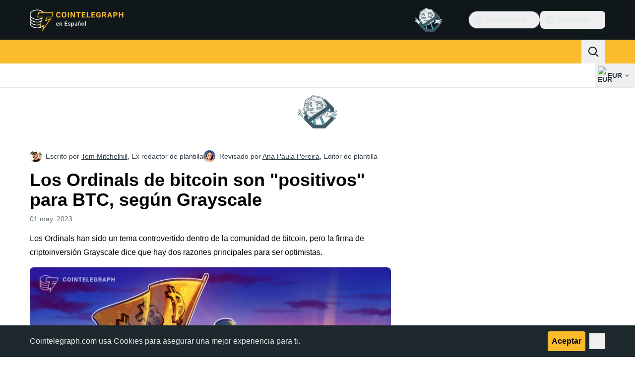

--- FILE ---
content_type: text/javascript; charset=utf-8
request_url: https://es.cointelegraph.com/_duck/ducklings/Czz0ixdd.js
body_size: 241
content:
import{_ as n}from"./oXTnw71u.js";import"./C515-5gH.js";try{let e=typeof window<"u"?window:typeof global<"u"?global:typeof globalThis<"u"?globalThis:typeof self<"u"?self:{},d=new e.Error().stack;d&&(e._sentryDebugIds=e._sentryDebugIds||{},e._sentryDebugIds[d]="8bb6200f-4222-4b86-9d24-9bab829571a3",e._sentryDebugIdIdentifier="sentry-dbid-8bb6200f-4222-4b86-9d24-9bab829571a3")}catch{}export{n as default};


--- FILE ---
content_type: text/javascript; charset=utf-8
request_url: https://es.cointelegraph.com/_duck/ducklings/DhtSG_7e.js
body_size: 502
content:
import{R as e}from"./C515-5gH.js";import{P as r}from"./B72-RfAA.js";try{let t=typeof window<"u"?window:typeof global<"u"?global:typeof globalThis<"u"?globalThis:typeof self<"u"?self:{},s=new t.Error().stack;s&&(t._sentryDebugIds=t._sentryDebugIds||{},t._sentryDebugIds[s]="7a956231-c4aa-429e-bda3-b934a06d0e2b",t._sentryDebugIdIdentifier="sentry-dbid-7a956231-c4aa-429e-bda3-b934a06d0e2b")}catch{}const a=e(`
    fragment CategoryFragment on Category {
        id
        slug
        categoryTranslates {
            id
            title
            description
            metaTitle
            metaDescription
        }
    }
`),o=e(`
        fragment CategoryPostsFragment on Category {
            posts(offset: $offset, length: $length) {
                ...PaginatedPostsFragment
            }
        }
    `,[r]),l=e(`
        query CategoryQuery($short: String, $slug: String!, $offset: Int!, $length: Int!) {
            locale(short: $short) {
                category(slug: $slug) {
                    ...CategoryFragment
                    ...CategoryPostsFragment
                }
            }
        }
    `,[a,o]),i=e(`
        query CategoryNextPostsQuery($short: String, $slug: String!, $offset: Int!, $length: Int!) {
            locale(short: $short) {
                category(slug: $slug) {
                    ...CategoryPostsFragment
                }
            }
        }
    `,[o]);export{a as C,i as a,o as b,l as c};
